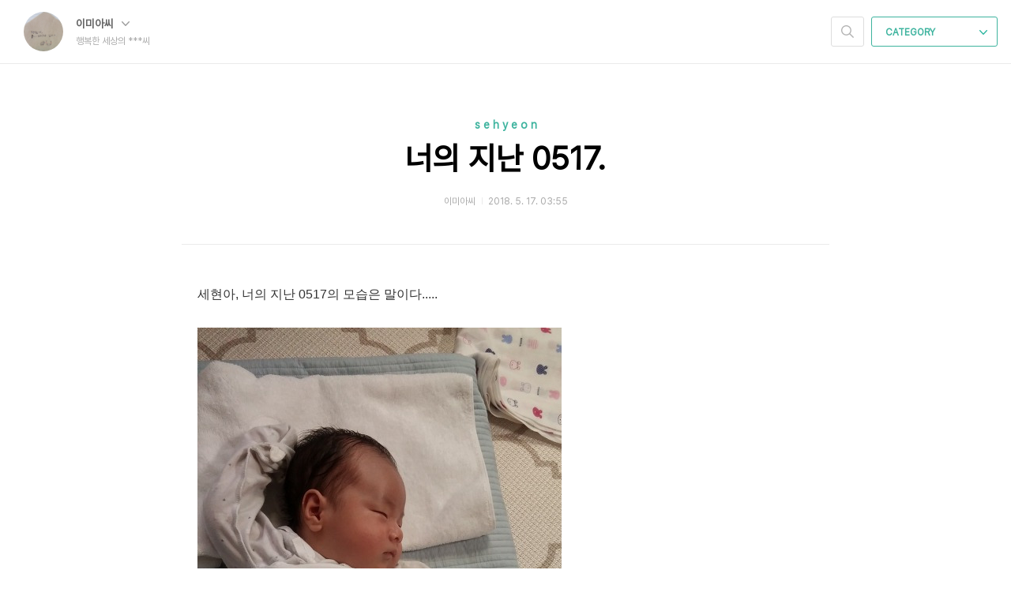

--- FILE ---
content_type: text/html;charset=UTF-8
request_url: https://leemia.tistory.com/455
body_size: 31046
content:
<!doctype html>
<html lang="ko">

                                                                                <head>
                <script type="text/javascript">if (!window.T) { window.T = {} }
window.T.config = {"TOP_SSL_URL":"https://www.tistory.com","PREVIEW":false,"ROLE":"guest","PREV_PAGE":"","NEXT_PAGE":"","BLOG":{"id":439788,"name":"leemia","title":"행복한 세상의 ***씨","isDormancy":false,"nickName":"이미아씨","status":"open","profileStatus":"normal"},"NEED_COMMENT_LOGIN":false,"COMMENT_LOGIN_CONFIRM_MESSAGE":"","LOGIN_URL":"https://www.tistory.com/auth/login/?redirectUrl=https://leemia.tistory.com/455","DEFAULT_URL":"https://leemia.tistory.com","USER":{"name":null,"homepage":null,"id":0,"profileImage":null},"SUBSCRIPTION":{"status":"none","isConnected":false,"isPending":false,"isWait":false,"isProcessing":false,"isNone":true},"IS_LOGIN":false,"HAS_BLOG":false,"IS_SUPPORT":false,"IS_SCRAPABLE":false,"TOP_URL":"http://www.tistory.com","JOIN_URL":"https://www.tistory.com/member/join","PHASE":"prod","ROLE_GROUP":"visitor"};
window.T.entryInfo = {"entryId":455,"isAuthor":false,"categoryId":693785,"categoryLabel":"s e h y e o n"};
window.appInfo = {"domain":"tistory.com","topUrl":"https://www.tistory.com","loginUrl":"https://www.tistory.com/auth/login","logoutUrl":"https://www.tistory.com/auth/logout"};
window.initData = {};

window.TistoryBlog = {
    basePath: "",
    url: "https://leemia.tistory.com",
    tistoryUrl: "https://leemia.tistory.com",
    manageUrl: "https://leemia.tistory.com/manage",
    token: "KdXafSv5oiA1o9w72c91ZkJbT/3WJACkUxlPl9MrNwz+PkqKKwSnL2dzi7lBifSZ"
};
var servicePath = "";
var blogURL = "";</script>

                
                
                
                        <!-- BusinessLicenseInfo - START -->
        
            <link href="https://tistory1.daumcdn.net/tistory_admin/userblog/userblog-7c7a62cfef2026f12ec313f0ebcc6daafb4361d7/static/plugin/BusinessLicenseInfo/style.css" rel="stylesheet" type="text/css"/>

            <script>function switchFold(entryId) {
    var businessLayer = document.getElementById("businessInfoLayer_" + entryId);

    if (businessLayer) {
        if (businessLayer.className.indexOf("unfold_license") > 0) {
            businessLayer.className = "business_license_layer";
        } else {
            businessLayer.className = "business_license_layer unfold_license";
        }
    }
}
</script>

        
        <!-- BusinessLicenseInfo - END -->
<!-- System - START -->

<!-- System - END -->

        <!-- TistoryProfileLayer - START -->
        <link href="https://tistory1.daumcdn.net/tistory_admin/userblog/userblog-7c7a62cfef2026f12ec313f0ebcc6daafb4361d7/static/plugin/TistoryProfileLayer/style.css" rel="stylesheet" type="text/css"/>
<script type="text/javascript" src="https://tistory1.daumcdn.net/tistory_admin/userblog/userblog-7c7a62cfef2026f12ec313f0ebcc6daafb4361d7/static/plugin/TistoryProfileLayer/script.js"></script>

        <!-- TistoryProfileLayer - END -->

                
                <meta http-equiv="X-UA-Compatible" content="IE=Edge">
<meta name="format-detection" content="telephone=no">
<script src="//t1.daumcdn.net/tistory_admin/lib/jquery/jquery-3.5.1.min.js" integrity="sha256-9/aliU8dGd2tb6OSsuzixeV4y/faTqgFtohetphbbj0=" crossorigin="anonymous"></script>
<script type="text/javascript" src="//t1.daumcdn.net/tiara/js/v1/tiara-1.2.0.min.js"></script><meta name="referrer" content="always"/>
<meta name="google-adsense-platform-account" content="ca-host-pub-9691043933427338"/>
<meta name="google-adsense-platform-domain" content="tistory.com"/>
<meta name="description" content="세현아, 너의 지난 0517의 모습은 말이다..... 이랬단다. 자, 보렴-!네가 봐도 너무 귀엽지? 엄만 어제도 너의 지난해 모습을 찾아봤어... 엄청나게 커버린 너의 모습이 정말 놀랍더라.매일매일 감동이야- 고마워, 오늘도-."/>
<meta property="og:type" content="article"/>
<meta property="og:url" content="https://leemia.tistory.com/455"/>
<meta property="og.article.author" content="이미아씨"/>
<meta property="og:site_name" content="행복한 세상의 ***씨"/>
<meta property="og:title" content="너의 지난 0517."/>
<meta name="by" content="이미아씨"/>
<meta property="og:description" content="세현아, 너의 지난 0517의 모습은 말이다..... 이랬단다. 자, 보렴-!네가 봐도 너무 귀엽지? 엄만 어제도 너의 지난해 모습을 찾아봤어... 엄청나게 커버린 너의 모습이 정말 놀랍더라.매일매일 감동이야- 고마워, 오늘도-."/>
<meta property="og:image" content="https://img1.daumcdn.net/thumb/R800x0/?scode=mtistory2&fname=https%3A%2F%2Ft1.daumcdn.net%2Fcfile%2Ftistory%2F992AAA3D5AFC7E2B18"/>
<meta name="twitter:card" content="summary_large_image"/>
<meta name="twitter:site" content="@TISTORY"/>
<meta name="twitter:title" content="너의 지난 0517."/>
<meta name="twitter:description" content="세현아, 너의 지난 0517의 모습은 말이다..... 이랬단다. 자, 보렴-!네가 봐도 너무 귀엽지? 엄만 어제도 너의 지난해 모습을 찾아봤어... 엄청나게 커버린 너의 모습이 정말 놀랍더라.매일매일 감동이야- 고마워, 오늘도-."/>
<meta property="twitter:image" content="https://img1.daumcdn.net/thumb/R800x0/?scode=mtistory2&fname=https%3A%2F%2Ft1.daumcdn.net%2Fcfile%2Ftistory%2F992AAA3D5AFC7E2B18"/>
<meta content="https://leemia.tistory.com/455" property="dg:plink" content="https://leemia.tistory.com/455"/>
<meta name="plink"/>
<meta name="title" content="너의 지난 0517."/>
<meta name="article:media_name" content="행복한 세상의 ***씨"/>
<meta property="article:mobile_url" content="https://leemia.tistory.com/m/455"/>
<meta property="article:pc_url" content="https://leemia.tistory.com/455"/>
<meta property="article:mobile_view_url" content="https://leemia.tistory.com/m/455"/>
<meta property="article:pc_view_url" content="https://leemia.tistory.com/455"/>
<meta property="article:talk_channel_view_url" content="https://leemia.tistory.com/m/455"/>
<meta property="article:pc_service_home" content="https://www.tistory.com"/>
<meta property="article:mobile_service_home" content="https://www.tistory.com/m"/>
<meta property="article:txid" content="439788_455"/>
<meta property="article:published_time" content="2018-05-17T03:55:55+09:00"/>
<meta property="og:regDate" content="20180517035555"/>
<meta property="article:modified_time" content="2018-05-17T03:55:55+09:00"/>
<script type="module" src="https://tistory1.daumcdn.net/tistory_admin/userblog/userblog-7c7a62cfef2026f12ec313f0ebcc6daafb4361d7/static/pc/dist/index.js" defer=""></script>
<script type="text/javascript" src="https://tistory1.daumcdn.net/tistory_admin/userblog/userblog-7c7a62cfef2026f12ec313f0ebcc6daafb4361d7/static/pc/dist/index-legacy.js" defer="" nomodule="true"></script>
<script type="text/javascript" src="https://tistory1.daumcdn.net/tistory_admin/userblog/userblog-7c7a62cfef2026f12ec313f0ebcc6daafb4361d7/static/pc/dist/polyfills-legacy.js" defer="" nomodule="true"></script>
<link rel="icon" sizes="any" href="https://t1.daumcdn.net/tistory_admin/favicon/tistory_favicon_32x32.ico"/>
<link rel="icon" type="image/svg+xml" href="https://t1.daumcdn.net/tistory_admin/top_v2/bi-tistory-favicon.svg"/>
<link rel="apple-touch-icon" href="https://t1.daumcdn.net/tistory_admin/top_v2/tistory-apple-touch-favicon.png"/>
<link rel="stylesheet" type="text/css" href="https://t1.daumcdn.net/tistory_admin/www/style/font.css"/>
<link rel="stylesheet" type="text/css" href="https://tistory1.daumcdn.net/tistory_admin/userblog/userblog-7c7a62cfef2026f12ec313f0ebcc6daafb4361d7/static/style/content.css"/>
<link rel="stylesheet" type="text/css" href="https://tistory1.daumcdn.net/tistory_admin/userblog/userblog-7c7a62cfef2026f12ec313f0ebcc6daafb4361d7/static/pc/dist/index.css"/>
<link rel="stylesheet" type="text/css" href="https://tistory1.daumcdn.net/tistory_admin/userblog/userblog-7c7a62cfef2026f12ec313f0ebcc6daafb4361d7/static/style/uselessPMargin.css"/>
<script type="text/javascript">(function() {
    var tjQuery = jQuery.noConflict(true);
    window.tjQuery = tjQuery;
    window.orgjQuery = window.jQuery; window.jQuery = tjQuery;
    window.jQuery = window.orgjQuery; delete window.orgjQuery;
})()</script>
<script type="text/javascript" src="https://tistory1.daumcdn.net/tistory_admin/userblog/userblog-7c7a62cfef2026f12ec313f0ebcc6daafb4361d7/static/script/base.js"></script>
<script type="text/javascript" src="//developers.kakao.com/sdk/js/kakao.min.js"></script>

                
  <meta charset="UTF-8">
  <meta name="viewport"
    content="user-scalable=no, initial-scale=1.0, maximum-scale=1.0, minimum-scale=1.0, width=device-width">
  <title>너의 지난 0517.</title>
  <link rel="alternate" type="application/rss+xml" title="행복한 세상의 ***씨" href="https://leemia.tistory.com/rss" />

  <link rel="stylesheet" href="https://tistory1.daumcdn.net/tistory/0/Ray/style.css">

  <!--[if lt IE 9]>
	<script src="//t1.daumcdn.net/tistory_admin/lib/jquery/jquery-1.12.4.min.js"></script>
	<![endif]-->
  <!--[if gte IE 9]><!-->
  <script src="//t1.daumcdn.net/tistory_admin/lib/jquery/jquery-3.5.1.min.js"
    integrity="sha256-9/aliU8dGd2tb6OSsuzixeV4y/faTqgFtohetphbbj0=" crossorigin="anonymous"></script>
  <!--<![endif]-->

                
                
                <style type="text/css">.another_category {
    border: 1px solid #E5E5E5;
    padding: 10px 10px 5px;
    margin: 10px 0;
    clear: both;
}

.another_category h4 {
    font-size: 12px !important;
    margin: 0 !important;
    border-bottom: 1px solid #E5E5E5 !important;
    padding: 2px 0 6px !important;
}

.another_category h4 a {
    font-weight: bold !important;
}

.another_category table {
    table-layout: fixed;
    border-collapse: collapse;
    width: 100% !important;
    margin-top: 10px !important;
}

* html .another_category table {
    width: auto !important;
}

*:first-child + html .another_category table {
    width: auto !important;
}

.another_category th, .another_category td {
    padding: 0 0 4px !important;
}

.another_category th {
    text-align: left;
    font-size: 12px !important;
    font-weight: normal;
    word-break: break-all;
    overflow: hidden;
    line-height: 1.5;
}

.another_category td {
    text-align: right;
    width: 80px;
    font-size: 11px;
}

.another_category th a {
    font-weight: normal;
    text-decoration: none;
    border: none !important;
}

.another_category th a.current {
    font-weight: bold;
    text-decoration: none !important;
    border-bottom: 1px solid !important;
}

.another_category th span {
    font-weight: normal;
    text-decoration: none;
    font: 10px Tahoma, Sans-serif;
    border: none !important;
}

.another_category_color_gray, .another_category_color_gray h4 {
    border-color: #E5E5E5 !important;
}

.another_category_color_gray * {
    color: #909090 !important;
}

.another_category_color_gray th a.current {
    border-color: #909090 !important;
}

.another_category_color_gray h4, .another_category_color_gray h4 a {
    color: #737373 !important;
}

.another_category_color_red, .another_category_color_red h4 {
    border-color: #F6D4D3 !important;
}

.another_category_color_red * {
    color: #E86869 !important;
}

.another_category_color_red th a.current {
    border-color: #E86869 !important;
}

.another_category_color_red h4, .another_category_color_red h4 a {
    color: #ED0908 !important;
}

.another_category_color_green, .another_category_color_green h4 {
    border-color: #CCE7C8 !important;
}

.another_category_color_green * {
    color: #64C05B !important;
}

.another_category_color_green th a.current {
    border-color: #64C05B !important;
}

.another_category_color_green h4, .another_category_color_green h4 a {
    color: #3EA731 !important;
}

.another_category_color_blue, .another_category_color_blue h4 {
    border-color: #C8DAF2 !important;
}

.another_category_color_blue * {
    color: #477FD6 !important;
}

.another_category_color_blue th a.current {
    border-color: #477FD6 !important;
}

.another_category_color_blue h4, .another_category_color_blue h4 a {
    color: #1960CA !important;
}

.another_category_color_violet, .another_category_color_violet h4 {
    border-color: #E1CEEC !important;
}

.another_category_color_violet * {
    color: #9D64C5 !important;
}

.another_category_color_violet th a.current {
    border-color: #9D64C5 !important;
}

.another_category_color_violet h4, .another_category_color_violet h4 a {
    color: #7E2CB5 !important;
}
</style>

                
                <link rel="stylesheet" type="text/css" href="https://tistory1.daumcdn.net/tistory_admin/userblog/userblog-7c7a62cfef2026f12ec313f0ebcc6daafb4361d7/static/style/revenue.css"/>
<link rel="canonical" href="https://leemia.tistory.com/455"/>

<!-- BEGIN STRUCTURED_DATA -->
<script type="application/ld+json">
    {"@context":"http://schema.org","@type":"BlogPosting","mainEntityOfPage":{"@id":"https://leemia.tistory.com/455","name":null},"url":"https://leemia.tistory.com/455","headline":"너의 지난 0517.","description":"세현아, 너의 지난 0517의 모습은 말이다..... 이랬단다. 자, 보렴-!네가 봐도 너무 귀엽지? 엄만 어제도 너의 지난해 모습을 찾아봤어... 엄청나게 커버린 너의 모습이 정말 놀랍더라.매일매일 감동이야- 고마워, 오늘도-.","author":{"@type":"Person","name":"이미아씨","logo":null},"image":{"@type":"ImageObject","url":"https://img1.daumcdn.net/thumb/R800x0/?scode=mtistory2&fname=https%3A%2F%2Ft1.daumcdn.net%2Fcfile%2Ftistory%2F992AAA3D5AFC7E2B18","width":"800px","height":"800px"},"datePublished":"2018-05-17T03:55:55+09:00","dateModified":"2018-05-17T03:55:55+09:00","publisher":{"@type":"Organization","name":"TISTORY","logo":{"@type":"ImageObject","url":"https://t1.daumcdn.net/tistory_admin/static/images/openGraph/opengraph.png","width":"800px","height":"800px"}}}
</script>
<!-- END STRUCTURED_DATA -->
<link rel="stylesheet" type="text/css" href="https://tistory1.daumcdn.net/tistory_admin/userblog/userblog-7c7a62cfef2026f12ec313f0ebcc6daafb4361d7/static/style/dialog.css"/>
<link rel="stylesheet" type="text/css" href="//t1.daumcdn.net/tistory_admin/www/style/top/font.css"/>
<link rel="stylesheet" type="text/css" href="https://tistory1.daumcdn.net/tistory_admin/userblog/userblog-7c7a62cfef2026f12ec313f0ebcc6daafb4361d7/static/style/postBtn.css"/>
<link rel="stylesheet" type="text/css" href="https://tistory1.daumcdn.net/tistory_admin/userblog/userblog-7c7a62cfef2026f12ec313f0ebcc6daafb4361d7/static/style/tistory.css"/>
<script type="text/javascript" src="https://tistory1.daumcdn.net/tistory_admin/userblog/userblog-7c7a62cfef2026f12ec313f0ebcc6daafb4361d7/static/script/common.js"></script>

                
                </head>

                                                <body id="tt-body-page">
                
                
                
  
    <div id="dkIndex">
      <a href="#dkBody">본문 바로가기</a>
      <a href="#dkGnb">메뉴 바로가기</a>
    </div>

    <div id="dkWrap" class="wrap_skin ">
      <div id="dkHead" role="banner" class="area_head ">
        <h1 class="screen_out">행복한 세상의 ***씨</h1>
        <div class="area_profile ">
          <a class="link_profile" href="/"><img src="https://tistory1.daumcdn.net/tistory/439788/attach/4336ed8cd4d74bb2be0f8829ee745984" width="50" height="50" class="img_profile"
              alt="프로필사진"></a>
          <div class="info_profile">
            <button type="button" class="btn_name">이미아씨
              <span class="ico_skin ico_name"></span>
            </button>
            <ul class="list_name">
              <li><a href="https://leemia.tistory.com/manage/entry/post" class="link_name">글쓰기</a></li>
              <li><a href="https://leemia.tistory.com/manage" class="link_name">관리</a></li>
              <li class="box_division"><a href="https://leemia.tistory.com/tag" class="link_name">태그</a></li>
              <li><a href="https://leemia.tistory.com/guestbook" class="link_name">방명록</a></li>
              <li><a href="https://leemia.tistory.com/rss" class="link_name">RSS</a></li>
            </ul>
            <p class="txt_condition">행복한 세상의 ***씨</p>
          </div>
        </div>

        <button type="button" class="btn_menu">
          <span class="ico_skin ico_menu">카테고리 메뉴열기</span>
        </button>
      </div>

      <div class="dimmed_layer"></div>

      <button type="button" class="btn_close">
        <span class="ico_skin ico_close">닫기</span>
      </button>

      <div class="area_menu">
        
          <div class="area_search">
            <button type="button" class="btn_search">
              <span class="ico_skin ico_search">검색하기</span>
            </button>
            <form action="#" method="get" class="frm_search" onsubmit="try {
    window.location.href = '/search' + '/' + looseURIEncode(document.getElementsByName('search')[0].value);
    document.getElementsByName('search')[0].value = '';
    return false;
} catch (e) {}">
              <fieldset>
                <legend class="screen_out">검색하기 폼</legend>
                <label for="tfSearch" class="ico_skin lab_search">블로그 내 검색</label>
                <input id="tfSearch" type="text" name="search" value=""
                  class="tf_search">
              </fieldset>
            </form>
          </div>
        

        <div role="navigation" class="area_navi">
          <button type="button" class="btn_cate">CATEGORY <span class="ico_skin ico_cate"></span></button>

          <div class="list_cate">
            <ul class="tt_category"><li class=""><a href="/category" class="link_tit"> 분류 전체보기 <span class="c_cnt">(443)</span> </a>
  <ul class="category_list"><li class=""><a href="/category/m%20a%20l%20e%20e" class="link_item"> m a l e e <span class="c_cnt">(206)</span> </a></li>
<li class=""><a href="/category/s%20e%20h%20y%20e%20o%20n" class="link_item"> s e h y e o n <span class="c_cnt">(3)</span> </a></li>
<li class=""><a href="/category/m%20u%20z%20i%20c" class="link_item"> m u z i c <span class="c_cnt">(50)</span> </a></li>
<li class=""><a href="/category/n%20o%20w" class="link_item"> n o w <span class="c_cnt">(182)</span> </a></li>
</ul>
</li>
</ul>


            <ul class="menu_profile">
              <li><a href="https://leemia.tistory.com/guestbook">방명록</a></li>
            </ul>
          </div>
        </div>
      </div>

      <hr class="hide">

      

      <div id="dkContent" class="cont_skin" role="main">
        <div id="cMain">

          

          

          

                
          
  <div id="mArticle" class="article_skin">

    

    
      <div class="skin_view">
        <h2 id="dkBody" class="screen_out">티스토리 뷰</h2>
        <div class="area_title">
          <strong class="tit_category"><a
              href="/category/s%20e%20h%20y%20e%20o%20n">s e h y e o n</a></strong>
          <h3 class="tit_post"><a href="/455">너의 지난 0517.</a></h3>
          <span class="txt_detail my_post">이미아씨
            <span class="txt_bar"></span>2018. 5. 17. 03:55
            
          </span>
        </div>
        <div class="area_view" id="article-view">
                      <!-- System - START -->

<!-- System - END -->

            <div class="tt_article_useless_p_margin contents_style"><p>세현아, 너의 지난 0517의 모습은 말이다.....</p><p><br /></p><p style="text-align: left; clear: none; float: none;"><span class="imageblock" style="display: inline-block; width: 461px;  height: auto; max-width: 100%;"><img src="https://t1.daumcdn.net/cfile/tistory/992AAA3D5AFC7E2B18" style="max-width: 100%; height: auto;" srcset="https://img1.daumcdn.net/thumb/R1280x0/?scode=mtistory2&fname=https%3A%2F%2Ft1.daumcdn.net%2Fcfile%2Ftistory%2F992AAA3D5AFC7E2B18" width="461" height="820" filename="20170517_182218_HDR.jpg" filemime="image/jpeg"/></span></p><p style="text-align: left; clear: none; float: none;"><br /></p><p style="text-align: left; clear: none; float: none;">이랬단다.</p><p style="text-align: left; clear: none; float: none;"><br /></p><p style="text-align: left; clear: none; float: none;">자, 보렴-!</p><p style="text-align: left; clear: none; float: none;">네가 봐도 너무 귀엽지?</p><p style="text-align: left; clear: none; float: none;"><br /></p><p style="text-align: left; clear: none; float: none;">엄만 어제도 너의 지난해 모습을 찾아봤어... 엄청나게 커버린 너의 모습이 정말 놀랍더라.</p><p style="text-align: left; clear: none; float: none;">매일매일 감동이야-</p><p style="text-align: left; clear: none; float: none;"><br /></p><p style="text-align: left; clear: none; float: none;">고마워, 오늘도-.</p><p><br /></p></div>
            <!-- System - START -->

<!-- System - END -->

                    <div class="container_postbtn #post_button_group">
  <div class="postbtn_like"><script>window.ReactionButtonType = 'reaction';
window.ReactionApiUrl = '//leemia.tistory.com/reaction';
window.ReactionReqBody = {
    entryId: 455
}</script>
<div class="wrap_btn" id="reaction-455" data-tistory-react-app="Reaction"></div><div class="wrap_btn wrap_btn_share"><button type="button" class="btn_post sns_btn btn_share" aria-expanded="false" data-thumbnail-url="https://img1.daumcdn.net/thumb/R800x0/?scode=mtistory2&amp;fname=https%3A%2F%2Ft1.daumcdn.net%2Fcfile%2Ftistory%2F992AAA3D5AFC7E2B18" data-title="너의 지난 0517." data-description="세현아, 너의 지난 0517의 모습은 말이다..... 이랬단다. 자, 보렴-!네가 봐도 너무 귀엽지? 엄만 어제도 너의 지난해 모습을 찾아봤어... 엄청나게 커버린 너의 모습이 정말 놀랍더라.매일매일 감동이야- 고마워, 오늘도-." data-profile-image="https://tistory1.daumcdn.net/tistory/439788/attach/4336ed8cd4d74bb2be0f8829ee745984" data-profile-name="이미아씨" data-pc-url="https://leemia.tistory.com/455" data-relative-pc-url="/455" data-blog-title="행복한 세상의 ***씨"><span class="ico_postbtn ico_share">공유하기</span></button>
  <div class="layer_post" id="tistorySnsLayer"></div>
</div><div class="wrap_btn wrap_btn_etc" data-entry-id="455" data-entry-visibility="public" data-category-visibility="public"><button type="button" class="btn_post btn_etc2" aria-expanded="false"><span class="ico_postbtn ico_etc">게시글 관리</span></button>
  <div class="layer_post" id="tistoryEtcLayer"></div>
</div></div>
<button type="button" class="btn_menu_toolbar btn_subscription #subscribe" data-blog-id="439788" data-url="https://leemia.tistory.com/455" data-device="web_pc" data-tiara-action-name="구독 버튼_클릭"><em class="txt_state"></em><strong class="txt_tool_id">행복한 세상의 ***씨</strong><span class="img_common_tistory ico_check_type1"></span></button><div class="postbtn_ccl" data-ccl-type="1" data-ccl-derive="2">
    <a href="https://creativecommons.org/licenses/by-nc-nd/4.0/deed.ko" target="_blank" class="link_ccl" rel="license">
        <span class="bundle_ccl">
            <span class="ico_postbtn ico_ccl1">저작자표시</span> <span class="ico_postbtn ico_ccl2">비영리</span> <span class="ico_postbtn ico_ccl3">변경금지</span> 
        </span>
        <span class="screen_out">(새창열림)</span>
    </a>
</div>
<!--
<rdf:RDF xmlns="https://web.resource.org/cc/" xmlns:dc="https://purl.org/dc/elements/1.1/" xmlns:rdf="https://www.w3.org/1999/02/22-rdf-syntax-ns#">
    <Work rdf:about="">
        <license rdf:resource="https://creativecommons.org/licenses/by-nc-nd/4.0/deed.ko" />
    </Work>
    <License rdf:about="https://creativecommons.org/licenses/by-nc-nd/4.0/deed.ko">
        <permits rdf:resource="https://web.resource.org/cc/Reproduction"/>
        <permits rdf:resource="https://web.resource.org/cc/Distribution"/>
        <requires rdf:resource="https://web.resource.org/cc/Notice"/>
        <requires rdf:resource="https://web.resource.org/cc/Attribution"/>
        <prohibits rdf:resource="https://web.resource.org/cc/CommercialUse"/>

    </License>
</rdf:RDF>
-->  <div data-tistory-react-app="SupportButton"></div>
</div>

                    <!-- PostListinCategory - START -->
<div class="another_category another_category_color_gray">
  <h4>'<a href="/category/s%20e%20h%20y%20e%20o%20n">s e h y e o n</a>' 카테고리의 다른 글</h4>
  <table>
    <tr>
      <th><a href="/453">앗사 득템!!</a>&nbsp;&nbsp;<span>(0)</span></th>
      <td>2018.02.13</td>
    </tr>
    <tr>
      <th><a href="/452">빨래-</a>&nbsp;&nbsp;<span>(0)</span></th>
      <td>2018.02.01</td>
    </tr>
  </table>
</div>

<!-- PostListinCategory - END -->

        </div>
        <div class="area_etc">
          
        </div>
        <div class="area_reply">
          <div data-tistory-react-app="Namecard"></div>
        </div>
      </div>
    
  </div>

          
      

          

          

          


          <div id="mEtc" class="wrap_etc">
            <div class="inner_aside">
              
                  <!-- 공지사항 -->
                  
                    <div class="box_aside">
                      <strong>공지사항</strong>
                      <ul class="list_board">
                        
                      </ul>
                    </div>
                  
                
                  <!-- 최근에 올라온 글 -->
                  <div class="box_aside">
                    <strong>최근에 올라온 글</strong>
                    <ul class="list_board">
                      
                    </ul>
                  </div>
                
                  <!-- 최근에 달린 댓글 -->
                  <div class="box_aside">
                    <strong>최근에 달린 댓글</strong>
                    <ul class="list_board">
                      
                    </ul>
                  </div>
                
                  <!-- 방문자수 -->
                  <div class="box_aside lst">
                    <dl class="list_total">
                      <dt>Total</dt>
                      <dd></dd>
                    </dl>
                    <dl class="list_visitor">
                      <dt>Today</dt>
                      <dd></dd>
                    </dl>
                    <dl class="list_visitor">
                      <dt>Yesterday</dt>
                      <dd></dd>
                    </dl>
                  </div>
                
                  <!-- 링크 -->
                  <div class="box_aside">
                    <strong>링크</strong>
                    <ul class="list_board">
                      
                    </ul>
                  </div>
                
            </div>
          </div>
        </div>
      </div>
      <hr class="hide">
      <div id="dkFoot" role="contentinfo" class="area_foot">
        Blog is powered by
        <em class="emph_t">Tistory</em> / Designed by
        <em class="emph_t">Tistory</em>
      </div>
    </div>
  

  <script src="https://tistory1.daumcdn.net/tistory/0/Ray/images/script.js"></script>
  <script>
    (function ($) {
      $.Area.init();
    })(jQuery);
  </script>

<div class="#menubar menu_toolbar ">
  <h2 class="screen_out">티스토리툴바</h2>
</div>
<div class="#menubar menu_toolbar "></div>
<div class="layer_tooltip">
  <div class="inner_layer_tooltip">
    <p class="desc_g"></p>
  </div>
</div>
<div id="editEntry" style="position:absolute;width:1px;height:1px;left:-100px;top:-100px"></div>


                        <!-- CallBack - START -->
        <script>                    (function () { 
                        var blogTitle = '행복한 세상의 ***씨';
                        
                        (function () {
    function isShortContents () {
        return window.getSelection().toString().length < 30;
    }
    function isCommentLink (elementID) {
        return elementID === 'commentLinkClipboardInput'
    }

    function copyWithSource (event) {
        if (isShortContents() || isCommentLink(event.target.id)) {
            return;
        }
        var range = window.getSelection().getRangeAt(0);
        var contents = range.cloneContents();
        var temp = document.createElement('div');

        temp.appendChild(contents);

        var url = document.location.href;
        var decodedUrl = decodeURI(url);
        var postfix = ' [' + blogTitle + ':티스토리]';

        event.clipboardData.setData('text/plain', temp.innerText + '\n출처: ' + decodedUrl + postfix);
        event.clipboardData.setData('text/html', '<pre data-ke-type="codeblock">' + temp.innerHTML + '</pre>' + '출처: <a href="' + url + '">' + decodedUrl + '</a>' + postfix);
        event.preventDefault();
    }

    document.addEventListener('copy', copyWithSource);
})()

                    })()</script>

        <!-- CallBack - END -->

<!-- DragSearchHandler - START -->
<script src="//search1.daumcdn.net/search/statics/common/js/g/search_dragselection.min.js"></script>

<!-- DragSearchHandler - END -->

                
                <div style="margin:0; padding:0; border:none; background:none; float:none; clear:none; z-index:0"></div>
<script type="text/javascript" src="https://tistory1.daumcdn.net/tistory_admin/userblog/userblog-7c7a62cfef2026f12ec313f0ebcc6daafb4361d7/static/script/common.js"></script>
<script type="text/javascript">window.roosevelt_params_queue = window.roosevelt_params_queue || [{channel_id: 'dk', channel_label: '{tistory}'}]</script>
<script type="text/javascript" src="//t1.daumcdn.net/midas/rt/dk_bt/roosevelt_dk_bt.js" async="async"></script>

                
                <script>window.tiara = {"svcDomain":"user.tistory.com","section":"글뷰","trackPage":"글뷰_보기","page":"글뷰","key":"439788-455","customProps":{"userId":"0","blogId":"439788","entryId":"455","role":"guest","trackPage":"글뷰_보기","filterTarget":false},"entry":{"entryId":"455","entryTitle":"너의 지난 0517.","entryType":"POST","categoryName":"s e h y e o n","categoryId":"693785","serviceCategoryName":null,"serviceCategoryId":null,"author":"401652","authorNickname":"이미아씨","blogNmae":"행복한 세상의 ***씨","image":"cfile9.uf@992AAA3D5AFC7E2B181ABE.jpg","plink":"/455","tags":["너의 지난날","세현","큼큼"]},"kakaoAppKey":"3e6ddd834b023f24221217e370daed18","appUserId":"null","thirdProvideAgree":null}</script>
<script type="module" src="https://t1.daumcdn.net/tistory_admin/frontend/tiara/v1.0.6/index.js"></script>
<script src="https://t1.daumcdn.net/tistory_admin/frontend/tiara/v1.0.6/polyfills-legacy.js" nomodule="true" defer="true"></script>
<script src="https://t1.daumcdn.net/tistory_admin/frontend/tiara/v1.0.6/index-legacy.js" nomodule="true" defer="true"></script>

                </body>

</html>